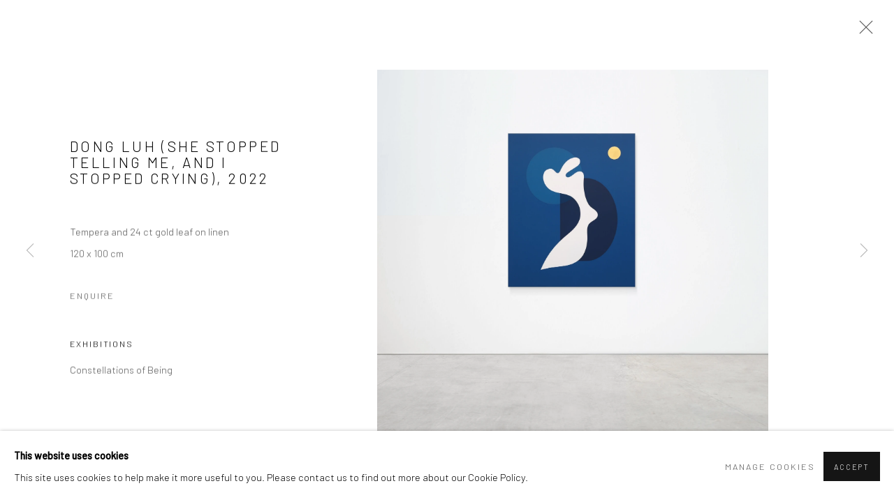

--- FILE ---
content_type: text/html; charset=utf-8
request_url: https://sintatantra.com/artworks/categories/3/9638/
body_size: 7588
content:



                        
    <!DOCTYPE html>
    <!-- Site by Artlogic - https://artlogic.net -->
    <html lang="en">
        <head>
            <meta charset="utf-8">
            <title>Dong Luh (She Stopped Telling Me, and I Stopped Crying), 2022 | Sinta Tantra</title>
        <meta property="og:site_name" content="Sinta Tantra" />
        <meta property="og:title" content="Dong Luh (She Stopped Telling Me, and I Stopped Crying), 2022" />
        <meta property="og:description" content="Dong Luh (She Stopped Telling Me, and I Stopped Crying), 2022 Tempera and 24 ct gold leaf on linen 120 x 100 cm" />
        <meta property="og:image" content="https://artlogic-res.cloudinary.com/w_1600,h_1600,c_limit,f_auto,fl_lossy,q_auto/artlogicstorage/sintatantra/images/view/194e7df20748a5be908e016320c6c2adj.jpg" />
        <meta property="og:image:width" content="1600" />
        <meta property="og:image:height" content="1600" />
        <meta property="twitter:card" content="summary_large_image">
        <meta property="twitter:url" content="https://sintatantra.com/artworks/categories/3/9638/">
        <meta property="twitter:title" content="Dong Luh (She Stopped Telling Me, and I Stopped Crying), 2022">
        <meta property="twitter:description" content="Dong Luh (She Stopped Telling Me, and I Stopped Crying), 2022 Tempera and 24 ct gold leaf on linen 120 x 100 cm">
        <meta property="twitter:text:description" content="Dong Luh (She Stopped Telling Me, and I Stopped Crying), 2022 Tempera and 24 ct gold leaf on linen 120 x 100 cm">
        <meta property="twitter:image" content="https://artlogic-res.cloudinary.com/w_1600,h_1600,c_limit,f_auto,fl_lossy,q_auto/artlogicstorage/sintatantra/images/view/194e7df20748a5be908e016320c6c2adj.jpg">
        <link rel="canonical" href="https://sintatantra.com/artworks/9638/" />
        <meta name="google" content="notranslate" />
            <meta name="description" content="Dong Luh (She Stopped Telling Me, and I Stopped Crying), 2022 Tempera and 24 ct gold leaf on linen 120 x 100 cm" />
            <meta name="publication_date" content="2017-09-20 13:45:58" />
            <meta name="generator" content="Artlogic CMS - https://artlogic.net" />
            
            <meta name="accessibility_version" content="1.1"/>
            
            
                <meta name="viewport" content="width=device-width, minimum-scale=0.5, initial-scale=1.0" />

            

<link rel="icon" href="/images/favicon.ico" type="image/x-icon" />
<link rel="shortcut icon" href="/images/favicon.ico" type="image/x-icon" />

<meta name="application-name" content="Sinta Tantra"/>
<meta name="msapplication-TileColor" content="#ffffff"/>
            
            
            
                <link rel="stylesheet" media="print" href="/lib/g/2.0/styles/print.css">
                <link rel="stylesheet" media="print" href="/styles/print.css">

            <script>
            (window.Promise && window.Array.prototype.find) || document.write('<script src="/lib/js/polyfill/polyfill_es6.min.js"><\/script>');
            </script>


            
		<link data-context="helper" rel="stylesheet" type="text/css" href="/lib/webfonts/font-awesome/font-awesome-4.6.3/css/font-awesome.min.css?c=27042050002205&g=23a459e89ac719fb7b0fc4ca444595ac"/>
		<link data-context="helper" rel="stylesheet" type="text/css" href="/lib/archimedes/styles/archimedes-frontend-core.css?c=27042050002205&g=23a459e89ac719fb7b0fc4ca444595ac"/>
		<link data-context="helper" rel="stylesheet" type="text/css" href="/lib/archimedes/styles/accessibility.css?c=27042050002205&g=23a459e89ac719fb7b0fc4ca444595ac"/>
		<link data-context="helper" rel="stylesheet" type="text/css" href="/lib/jquery/1.12.4/plugins/jquery.archimedes-frontend-core-plugins-0.1.css?c=27042050002205&g=23a459e89ac719fb7b0fc4ca444595ac"/>
		<link data-context="helper" rel="stylesheet" type="text/css" href="/lib/jquery/1.12.4/plugins/fancybox-2.1.3/jquery.fancybox.css?c=27042050002205&g=23a459e89ac719fb7b0fc4ca444595ac"/>
		<link data-context="helper" rel="stylesheet" type="text/css" href="/lib/jquery/1.12.4/plugins/fancybox-2.1.3/jquery.fancybox.artlogic.css?c=27042050002205&g=23a459e89ac719fb7b0fc4ca444595ac"/>
		<link data-context="helper" rel="stylesheet" type="text/css" href="/lib/jquery/1.12.4/plugins/slick-1.8.1/slick.css?c=27042050002205&g=23a459e89ac719fb7b0fc4ca444595ac"/>
		<link data-context="helper" rel="stylesheet" type="text/css" href="/lib/jquery/plugins/roomview/1.0/jquery.roomview.1.0.css?c=27042050002205&g=23a459e89ac719fb7b0fc4ca444595ac"/>
		<link data-context="helper" rel="stylesheet" type="text/css" href="/lib/jquery/plugins/pageload/1.1/jquery.pageload.1.1.css?c=27042050002205&g=23a459e89ac719fb7b0fc4ca444595ac"/>
		<link data-context="helper" rel="stylesheet" type="text/css" href="/core/dynamic_base.css?c=27042050002205&g=23a459e89ac719fb7b0fc4ca444595ac"/>
		<link data-context="helper" rel="stylesheet" type="text/css" href="/core/dynamic_main.css?c=27042050002205&g=23a459e89ac719fb7b0fc4ca444595ac"/>
		<link data-context="helper" rel="stylesheet" type="text/css" href="/core/user_custom.css?c=27042050002205&g=23a459e89ac719fb7b0fc4ca444595ac"/>
		<link data-context="helper" rel="stylesheet" type="text/css" href="/core/dynamic_responsive.css?c=27042050002205&g=23a459e89ac719fb7b0fc4ca444595ac"/>
		<link data-context="helper" rel="stylesheet" type="text/css" href="/lib/webfonts/artlogic-site-icons/artlogic-site-icons-1.0/artlogic-site-icons.css?c=27042050002205&g=23a459e89ac719fb7b0fc4ca444595ac"/>
		<link data-context="helper" rel="stylesheet" type="text/css" href="/lib/jquery/plugins/plyr/3.5.10/plyr.css?c=27042050002205&g=23a459e89ac719fb7b0fc4ca444595ac"/>
		<link data-context="helper" rel="stylesheet" type="text/css" href="/lib/styles/fouc_prevention.css?c=27042050002205&g=23a459e89ac719fb7b0fc4ca444595ac"/>
<!-- add crtical css to improve performance -->
		<script data-context="helper"  src="/lib/jquery/1.12.4/jquery-1.12.4.min.js?c=27042050002205&g=23a459e89ac719fb7b0fc4ca444595ac"></script>
		<script data-context="helper" defer src="/lib/g/2.0/scripts/webpack_import_helpers.js?c=27042050002205&g=23a459e89ac719fb7b0fc4ca444595ac"></script>
		<script data-context="helper" defer src="/lib/jquery/1.12.4/plugins/jquery.browser.min.js?c=27042050002205&g=23a459e89ac719fb7b0fc4ca444595ac"></script>
		<script data-context="helper" defer src="/lib/jquery/1.12.4/plugins/jquery.easing.min.js?c=27042050002205&g=23a459e89ac719fb7b0fc4ca444595ac"></script>
		<script data-context="helper" defer src="/lib/jquery/1.12.4/plugins/jquery.archimedes-frontend-core-plugins-0.1.js?c=27042050002205&g=23a459e89ac719fb7b0fc4ca444595ac"></script>
		<script data-context="helper" defer src="/lib/jquery/1.12.4/plugins/jquery.fitvids.js?c=27042050002205&g=23a459e89ac719fb7b0fc4ca444595ac"></script>
		<script data-context="helper" defer src="/core/dynamic.js?c=27042050002205&g=23a459e89ac719fb7b0fc4ca444595ac"></script>
		<script data-context="helper" defer src="/lib/archimedes/scripts/archimedes-frontend-core.js?c=27042050002205&g=23a459e89ac719fb7b0fc4ca444595ac"></script>
		<script data-context="helper" defer src="/lib/archimedes/scripts/archimedes-frontend-modules.js?c=27042050002205&g=23a459e89ac719fb7b0fc4ca444595ac"></script>
		<script data-context="helper" type="module"  traceurOptions="--async-functions" src="/lib/g/2.0/scripts/galleries_js_loader__mjs.js?c=27042050002205&g=23a459e89ac719fb7b0fc4ca444595ac"></script>
		<script data-context="helper" defer src="/lib/g/2.0/scripts/feature_panels.js?c=27042050002205&g=23a459e89ac719fb7b0fc4ca444595ac"></script>
		<script data-context="helper" defer src="/lib/g/themes/aperture/2.0/scripts/script.js?c=27042050002205&g=23a459e89ac719fb7b0fc4ca444595ac"></script>
		<script data-context="helper" defer src="/lib/archimedes/scripts/recaptcha.js?c=27042050002205&g=23a459e89ac719fb7b0fc4ca444595ac"></script>
            
            

            
                


    <script>
        function get_cookie_preference(category) {
            result = false;
            try {
                var cookie_preferences = localStorage.getItem('cookie_preferences') || "";
                if (cookie_preferences) {
                    cookie_preferences = JSON.parse(cookie_preferences);
                    if (cookie_preferences.date) {
                        var expires_on = new Date(cookie_preferences.date);
                        expires_on.setDate(expires_on.getDate() + 365);
                        console.log('cookie preferences expire on', expires_on.toISOString());
                        var valid = expires_on > new Date();
                        if (valid && cookie_preferences.hasOwnProperty(category) && cookie_preferences[category]) {
                            result = true;
                        }
                    }
                }
            }
            catch(e) {
                console.warn('get_cookie_preference() failed');
                return result;
            }
            return result;
        }

        window.google_analytics_init = function(page){
            var collectConsent = true;
            var useConsentMode = false;
            var analyticsProperties = ['UA-109401908-38'];
            var analyticsCookieType = 'statistics';
            var disableGa = false;
            var sendToArtlogic = true;
            var artlogicProperties = {
                'UA': 'UA-157296318-1',
                'GA': 'G-GLQ6WNJKR5',
            };

            analyticsProperties = analyticsProperties.concat(Object.values(artlogicProperties));

            var uaAnalyticsProperties = analyticsProperties.filter((p) => p.startsWith('UA-'));
            var ga4AnalyticsProperties = analyticsProperties.filter((p) => p.startsWith('G-')).concat(analyticsProperties.filter((p) => p.startsWith('AW-')));

            if (collectConsent) {
                disableGa = !get_cookie_preference(analyticsCookieType);

                for (var i=0; i < analyticsProperties.length; i++){
                    var key = 'ga-disable-' + analyticsProperties[i];

                    window[key] = disableGa;
                }

                if (disableGa) {
                    if (document.cookie.length) {
                        var cookieList = document.cookie.split(/; */);

                        for (var i=0; i < cookieList.length; i++) {
                            var splitCookie = cookieList[i].split('='); //this.split('=');

                            if (splitCookie[0].indexOf('_ga') == 0 || splitCookie[0].indexOf('_gid') == 0 || splitCookie[0].indexOf('__utm') == 0) {
                                //h.deleteCookie(splitCookie[0]);
                                var domain = location.hostname;
                                var cookie_name = splitCookie[0];
                                document.cookie =
                                    cookie_name + "=" + ";path=/;domain="+domain+";expires=Thu, 01 Jan 1970 00:00:01 GMT";
                                // now delete the version without a subdomain
                                domain = domain.split('.');
                                domain.shift();
                                domain = domain.join('.');
                                document.cookie =
                                    cookie_name + "=" + ";path=/;domain="+domain+";expires=Thu, 01 Jan 1970 00:00:01 GMT";
                            }
                        }
                    }
                }
            }

            if (uaAnalyticsProperties.length) {
                (function(i,s,o,g,r,a,m){i['GoogleAnalyticsObject']=r;i[r]=i[r]||function(){
                (i[r].q=i[r].q||[]).push(arguments)},i[r].l=1*new Date();a=s.createElement(o),
                m=s.getElementsByTagName(o)[0];a.async=1;a.src=g;m.parentNode.insertBefore(a,m)
                })(window,document,'script','//www.google-analytics.com/analytics.js','ga');


                if (!disableGa) {
                    var anonymizeIps = false;

                    for (var i=0; i < uaAnalyticsProperties.length; i++) {
                        var propertyKey = '';

                        if (i > 0) {
                            propertyKey = 'tracker' + String(i + 1);
                        }

                        var createArgs = [
                            'create',
                            uaAnalyticsProperties[i],
                            'auto',
                        ];

                        if (propertyKey) {
                            createArgs.push({'name': propertyKey});
                        }

                        ga.apply(null, createArgs);

                        if (anonymizeIps) {
                            ga('set', 'anonymizeIp', true);
                        }

                        var pageViewArgs = [
                            propertyKey ? propertyKey + '.send' : 'send',
                            'pageview'
                        ]

                        if (page) {
                            pageViewArgs.push(page)
                        }

                        ga.apply(null, pageViewArgs);
                    }

                    if (sendToArtlogic) {
                        ga('create', 'UA-157296318-1', 'auto', {'name': 'artlogic_tracker'});

                        if (anonymizeIps) {
                            ga('set', 'anonymizeIp', true);
                        }

                        var pageViewArgs = [
                            'artlogic_tracker.send',
                            'pageview'
                        ]

                        if (page) {
                            pageViewArgs.push(page)
                        }

                        ga.apply(null, pageViewArgs);
                    }
                }
            }

            if (ga4AnalyticsProperties.length) {
                if (!disableGa || useConsentMode) {
                    (function(d, script) {
                        script = d.createElement('script');
                        script.type = 'text/javascript';
                        script.async = true;
                        script.src = 'https://www.googletagmanager.com/gtag/js?id=' + ga4AnalyticsProperties[0];
                        d.getElementsByTagName('head')[0].appendChild(script);
                    }(document));

                    window.dataLayer = window.dataLayer || [];
                    window.gtag = function (){dataLayer.push(arguments);}
                    window.gtag('js', new Date());

                    if (useConsentMode) {
                        gtag('consent', 'default', {
                            'ad_storage': 'denied',
                            'analytics_storage': 'denied',
                            'functionality_storage': 'denied',
                            'personalization_storage': 'denied',
                            'security': 'denied',
                        });

                        if (disableGa) {
                            // If this has previously been granted, it will need set back to denied (ie on cookie change)
                            gtag('consent', 'update', {
                                'analytics_storage': 'denied',
                            });
                        } else {
                            gtag('consent', 'update', {
                                'analytics_storage': 'granted',
                            });
                        }
                    }

                    for (var i=0; i < ga4AnalyticsProperties.length; i++) {
                        window.gtag('config', ga4AnalyticsProperties[i]);
                    }

                }
            }
        }

        var waitForPageLoad = true;

        if (waitForPageLoad) {
            window.addEventListener('load', function() {
                window.google_analytics_init();
                window.archimedes.archimedes_core.analytics.init();
            });
        } else {
            window.google_analytics_init();
        }
    </script>

            
            
            
            <noscript> 
                <style>
                    body {
                        opacity: 1 !important;
                    }
                </style>
            </noscript>
        </head>
        
        
        
        <body class="section-artworks page-artworks site-responsive responsive-top-size-1023 responsive-nav-slide-nav responsive-nav-side-position-fullscreen responsive-layout-forced-lists responsive-layout-forced-image-lists responsive-layout-forced-tile-lists analytics-track-all-links site-lib-version-2-0 scroll_sub_nav_enabled responsive_src_image_sizing hero_heading_title_position_overlay page-param-categories page-param-9638 page-param-id-9638 page-param-3 page-param-id-3 page-param-type-artwork_id page-param-type-additional_id page-param-type-object_id  layout-fixed-header site-type-template pageload-ajax-navigation-active layout-animation-enabled layout-lazyload-enabled" data-viewport-width="1024" data-site-name="sintatantra" data-connected-db-name="sintatantra" data-pathname="/artworks/categories/3/9638/"
    style="opacity: 0;"

>
            <script>document.getElementsByTagName('body')[0].className+=' browser-js-enabled';</script>
            


            
            






        <div id="responsive_slide_nav_content_wrapper">

    <div id="container">

        
    


    <div class="header-fixed-wrapper">
    <header id="header" class="clearwithin header_fixed  ">
        <div class="inner clearwithin">

            


<div id="logo" class=" user-custom-logo-image"><a href="/">Sinta Tantra</a></div>


            
                <div id="skiplink-container">
                    <div>
                        <a href="#main_content" class="skiplink">Skip to main content</a>
                    </div>
                </div>
            
        
            <div class="header-ui-wrapper">

                    <div id="responsive_slide_nav_wrapper" class="mobile_menu_align_center" data-nav-items-animation-delay>
                        <div id="responsive_slide_nav_wrapper_inner" data-responsive-top-size=1023>
                        
                            <nav id="top_nav" aria-label="Main site" class="navigation noprint clearwithin">
                                
<div id="top_nav_reveal" class="hidden"><ul><li><a href="#" role="button" aria-label="Close">Menu</a></li></ul></div>

        <ul class="topnav">
		<li class="topnav-filepath-news topnav-label-news topnav-id-15"><a href="/news/" aria-label="Link to Sinta Tantra News page">News</a></li>
		<li class="topnav-filepath-artworks topnav-label-work topnav-id-12 active"><a href="/artworks/" aria-label="Link to Sinta Tantra Work page (current nav item)">Work</a></li>
		<li class="topnav-filepath-exhibitions topnav-label-exhibitions topnav-id-13"><a href="/exhibitions/" aria-label="Link to Sinta Tantra Exhibitions page">Exhibitions</a></li>
		<li class="topnav-filepath-publications topnav-label-publications topnav-id-16"><a href="/publications/" aria-label="Link to Sinta Tantra Publications page">Publications</a></li>
		<li class="topnav-filepath-press topnav-label-press topnav-id-18"><a href="/press/" aria-label="Link to Sinta Tantra Press page">Press</a></li>
		<li class="topnav-filepath-bio topnav-label-about topnav-id-21"><a href="/BIO/" aria-label="Link to Sinta Tantra About page">About</a></li>
		<li class="topnav-filepath-contact topnav-label-contact topnav-id-20 last"><a href="/contact/" aria-label="Link to Sinta Tantra Contact page">Contact</a></li>
	</ul>


                                
                                



                                
                                    <div id="topnav_search" class="header_quick_search noprint">
                                        <form method="get" action="/search/" id="topnav_search_form">
                                            <input id="topnav_search_field" type="text" class="header_quicksearch_field inputField" aria-label="Search" data-default-value="Search" value="" name="search" />
                                                <a href="javascript:void(0)" id="topnav_search_btn" class="header_quicksearch_btn link" aria-label="Submit search" role="button"><i class="quicksearch-icon"></i></a>
                                            <input type="submit" class="nojsSubmit" aria-label="Submit search" value="Go" style="display: none;" />
                                        </form>
                                    </div>
                            </nav>
                            <div class="header_social_links_mobile clearwithin">
                                <div id="instagram" class="social_links_item"><a href="https://www.instagram.com/sintatantra/" class=""><span class="social_media_icon instagram"></span>Instagram<span class="screen-reader-only">, opens in a new tab.</span></a></div><div id="mailinglist" class="social_links_item"><a href="/mailing-list/" class=""><span class="social_media_icon mailinglist"></span>Join the mailing list</a></div>
                            </div>
                        
                        </div>
                    </div>
                

                <div class="header-icons-wrapper  active social-links-active">
                    
                    
                        <div id="header_quick_search" class="header_quick_search noprint header_quick_search_reveal">
                            <form method="get" action="/search/" id="header_quicksearch_form">
                                <input id="header_quicksearch_field" type="text" class="header_quicksearch_field inputField" aria-label="Submit" data-default-value="Search" value="" name="search" placeholder="Search" />
                                <a href="javascript:void(0)" id="header_quicksearch_btn" class="header_quicksearch_btn link" aria-label="Submit search"><i class="quicksearch-icon"></i></a>
                                <input type="submit" class="nojsSubmit" value="Go" aria-label="Submit search" style="display: none;" />
                            </form>
                        </div>


                    
                        <div class="header_social_links_desktop clearwithin">
                            <div id="instagram" class="social_links_item"><a href="https://www.instagram.com/sintatantra/" class=""><span class="social_media_icon instagram"></span>Instagram<span class="screen-reader-only">, opens in a new tab.</span></a></div><div id="mailinglist" class="social_links_item"><a href="/mailing-list/" class=""><span class="social_media_icon mailinglist"></span>Join the mailing list</a></div>
                        </div>
     
                        <div id="slide_nav_reveal" tabindex="0" role="button">Menu</div>
                </div>
                
                

                



                

                
            </div>
        </div>
        



    </header>
    </div>



        

        <div id="main_content" role="main" class="clearwithin">
            <!--contentstart-->
            







<div class="artworks-page-detail-view-container artworks-page-container ">

    <div class="artworks-header heading_wrapper clearwithin ">
        
        <div id="h1_wrapper">
            <h1>
                    <a href="/artworks/categories/3/">Painting</a>
            </h1>
        </div>
       
            



    <div id="sub_nav" class="navigation clearwithin" role="navigation" aria-label="Artwork categories">
        <div class="inner">
            <ul>
                    
                    <li class="artwork-category-link-all"><a href="/artworks/" >All</a></li>
                    
                        <li class="artwork-category-link-media">
                            <a href="/artworks/categories/10/" >Media</a>
                        </li>
                    
                        <li class="artwork-category-link-painting active">
                            <a href="/artworks/categories/3/" aria-label="Painting (current nav item)">Painting</a>
                        </li>
                    
                        <li class="artwork-category-link-public-art">
                            <a href="/artworks/categories/4/" >Public Art</a>
                        </li>
                    
                        <li class="artwork-category-link-installation">
                            <a href="/artworks/categories/5/" >Installation</a>
                        </li>
                    
                        <li class="artwork-category-link-sculpture">
                            <a href="/artworks/categories/6/" >Sculpture</a>
                        </li>
            </ul>
        </div>
    </div>


        
    </div>
    

        <div class="subsection-artworks-detail-view">

            
            




















    
    
    

    
    










<div class="artwork_detail_wrapper site-popup-enabled-content"
     data-pageload-popup-fallback-close-path="/artworks/categories/3/">

    <div id="image_gallery" 
         class="clearwithin record-layout-standard artwork image_gallery_has_caption" 
         
         data-search-record-type="artworks" data-search-record-id="9638"
    >

            <div class="draginner">
            <div id="image_container_wrapper">
        
        <div id="image_container"
             class=" "
             data-record-type="artwork">


                    
                        

                            
                            <div class="item">
                                <span class="image" data-width="2400" data-height="2227">
                                        <a href="https://artlogic-res.cloudinary.com/w_2400,h_2400,c_limit,f_auto,fl_lossy,q_auto/artlogicstorage/sintatantra/images/view/194e7df20748a5be908e016320c6c2adj.jpg"
                                           class="  image_popup"
                                           data-fancybox-group="group1"
                                           data-fancybox-title="">
                                            <span class="screen-reader-only">Open a larger version of the following image in a popup:</span>

                                    <img src="[data-uri]"

                                         data-src="https://artlogic-res.cloudinary.com/w_1600,h_1600,c_limit,f_auto,fl_lossy,q_auto/artlogicstorage/sintatantra/images/view/194e7df20748a5be908e016320c6c2adj.jpg"

                                         alt="Dong Luh (She Stopped Telling Me, and I Stopped Crying), 2022"

                                         class=""
                                         />

                                        </a>
                                    </span>

                            </span>
                            </div>


        </div>
            </div>

        <div id="content_module" class="clearwithin">

                <div class="artwork_details_wrapper clearwithin  ">




                            <h1><span class="title">Dong Luh (She Stopped Telling Me, and I Stopped Crying)</span><span class="comma">, </span><span class="year">2022</span></h1>


                                    <div class="detail_view_module detail_view_module_artwork_caption prose">
                                        <div class="medium">Tempera and 24 ct gold leaf on linen</div><div class="dimensions">120 x 100 cm</div>
                                    </div>











                                <div class="enquire">
            <!--excludeindexstart-->
            <div class="enquire_button_container clearwithin ">
                <div class="link"><a href="javascript:void(0)" role="button" class="website_contact_form link-no-ajax" data-contact-form-stock-number="" data-contact-form-item-table="artworks" data-contact-form-item-id="9638" data-contact-form-details="%3Cdiv%20class%3D%22title_and_year%22%3E%3Cspan%20class%3D%22title_and_year_title%22%3EDong%20Luh%20%28She%20Stopped%20Telling%20Me%2C%20and%20I%20Stopped%20Crying%29%3C/span%3E%2C%20%3Cspan%20class%3D%22title_and_year_year%22%3E2022%3C/span%3E%3C/div%3E%3Cdiv%20class%3D%22medium%22%3ETempera%20and%2024%20ct%20gold%20leaf%20on%20linen%3C/div%3E%3Cdiv%20class%3D%22dimensions%22%3E120%20x%20100%20cm%3C/div%3E" data-contact-form-image="https://artlogic-res.cloudinary.com/w_75,h_75,c_fill,f_auto,fl_lossy,q_auto/artlogicstorage/sintatantra/images/view/194e7df20748a5be908e016320c6c2adj.jpg" data-contact-form-hide-context="" data-contact-form-to="" data-contact-form-to-bcc=""   data-contact-form-artwork-interest="Dong Luh (She Stopped Telling Me, and I Stopped Crying)">Enquire</a></div>
                <div class="enquire_link_simple_artwork_details hidden">%3Cdiv%20class%3D%22title_and_year%22%3E%3Cspan%20class%3D%22title_and_year_title%22%3EDong%20Luh%20%28She%20Stopped%20Telling%20Me%2C%20and%20I%20Stopped%20Crying%29%3C/span%3E%2C%20%3Cspan%20class%3D%22title_and_year_year%22%3E2022%3C/span%3E%3C/div%3E%3Cdiv%20class%3D%22medium%22%3ETempera%20and%2024%20ct%20gold%20leaf%20on%20linen%3C/div%3E%3Cdiv%20class%3D%22dimensions%22%3E120%20x%20100%20cm%3C/div%3E</div>
            </div>
            <!--excludeindexend-->
        </div>






                    <!--excludeindexstart-->
                    <div class="clear"></div>
                    


                    <div class="visualisation-tools horizontal-view">




                    </div>
                    <!--excludeindexend-->



                        



                <div id="artwork_description_2" class="hidden" tabindex=-1>
                    <div class="detail_view_module prose">
                    </div>





                </div>






            
    <div class="detail_view_module prose artwork-description__exhibitions">
            <h3>Exhibitions</h3>
            Constellations of Being
    </div>






















                            <!--excludeindexstart-->

                            





                        
        <div class="page_stats pagination_controls" id="page_stats_0">
            <div class="ps_links">
                    <div class="ps_item pagination_controls_prev"><a href="/artworks/categories/3/9641/"
                                                                     class="ps_link ps_previous focustrap-ignore">Previous</a>
                    </div>
                <div class="ps_item sep">|</div>
                    <div class="ps_item pagination_controls_next"><a href="/artworks/categories/3/9608/"
                                                                     class="ps_link ps_next focustrap-ignore">Next</a>
                    </div>
            </div>
            <div class="ps_pages">
                <div class="ps_pages_indented">
                    <div class="ps_page_number">64&nbsp;</div>
                    <div class="left">of
                        &nbsp;110</div>
                </div>
            </div>
            <div class="clear"></div>
        </div>


                            <!--excludeindexend-->



                </div>
        </div>



        
    

            </div>
            <div class="draginner_loader loader_basic"></div>
</div>




        </div>


</div>

            <!--contentend-->
        </div>

        


            
                

























<div id="footer" role="contentinfo" class="">
    <div class="inner">
            
    <div class="copyright">
            
    <div class="small-links-container">
            <div class="cookie_notification_preferences"><a href="javascript:void(0)" role="button" class="link-no-ajax">Manage cookies</a></div>



    </div>

        <div id="copyright" class="noprint">
            <div class="copyright-text">
                    Copyright &copy; 2026 Sinta Tantra
            </div>
                
        
        <div id="artlogic" class="noprint"><a href="https://artlogic.net/" target="_blank" rel="noopener noreferrer">
                Site by Artlogic
        </a></div>

        </div>
        
    </div>

            

            

            
    

            

            

        <div class="clear"></div>
    </div>
</div>
        <div class="clear"></div>

            <div id="cookie_notification" role="region" aria-label="Cookie banner" data-mode="consent" data-cookie-notification-settings="">
    <div class="inner">
        <div id="cookie_notification_message" class="prose">
                <p><strong>This website uses cookies</strong><br>This site uses cookies to help make it more useful to you. Please contact us to find out more about our Cookie Policy.</p>
        </div>
        <div id="cookie_notification_preferences" class="link"><a href="javascript:;" role="button">Manage cookies</a></div>
        <div id="cookie_notification_accept" class="button"><a href="javascript:;" role="button">Accept</a></div>

    </div>
</div>
    <div id="manage_cookie_preferences_popup_container">
        <div id="manage_cookie_preferences_popup_overlay"></div>
        <div id="manage_cookie_preferences_popup_inner">
            <div id="manage_cookie_preferences_popup_box" role="dialog" aria-modal="true" aria-label="Cookie preferences">
                <div id="manage_cookie_preferences_close_popup_link" class="close">
                    <a href="javascript:;" role="button" aria-label="close">
                        <svg width="20px" height="20px" viewBox="0 0 488 488" version="1.1" xmlns="http://www.w3.org/2000/svg" xmlns:xlink="http://www.w3.org/1999/xlink" aria-hidden="true">
                            <g id="Page-1" stroke="none" stroke-width="1" fill="none" fill-rule="evenodd">
                                <g id="close" fill="#5D5D5D" fill-rule="nonzero">
                                    <polygon id="Path" points="488 468 468 488 244 264 20 488 0 468 224 244 0 20 20 0 244 224 468 0 488 20 264 244"></polygon>
                                </g>
                            </g>
                        </svg>
                    </a>
                </div>
                <h2>Cookie preferences</h2>
                    <p>Check the boxes for the cookie categories you allow our site to use</p>
                
                <div id="manage_cookie_preferences_form_wrapper">
                    <div class="form form_style_simplified">

                        <form id="cookie_preferences_form">
                            <fieldset>
                                <legend class="visually-hidden">Cookie options</legend>
                                <div>
                                    <label><input type="checkbox" name="essential" disabled checked value="1"> Strictly necessary</label>
                                    <div class="note">Required for the website to function and cannot be disabled.</div>
                                </div>
                                <div>
                                    <label><input type="checkbox" name="functionality"  value="1"> Preferences and functionality</label>
                                    <div class="note">Improve your experience on the website by storing choices you make about how it should function.</div>
                                </div>
                                <div>
                                    <label><input type="checkbox" name="statistics"  value="1"> Statistics</label>
                                    <div class="note">Allow us to collect anonymous usage data in order to improve the experience on our website.</div>
                                </div>
                                <div>
                                    <label><input type="checkbox" name="marketing"  value="1"> Marketing</label>
                                    <div class="note">Allow us to identify our visitors so that we can offer personalised, targeted marketing.</div>
                                </div>
                            </fieldset>
                            
                            <div class="button">
                                <a href="javascript:;" id="cookie_preferences_form_submit" role="button">Save preferences</a>
                            </div>
                        </form>

                    </div>
                </div>
            </div>
        </div>
    </div>

        






    </div>

        </div>




            
            
                





            
            
        <!-- sentry-verification-string -->
    <!--  -->
</body>
    </html>




--- FILE ---
content_type: text/css; charset=utf-8
request_url: https://sintatantra.com/core/dynamic_base.css?c=27042050002205&g=23a459e89ac719fb7b0fc4ca444595ac
body_size: 217
content:



    
	/* Gallery core base.css */

	@import url(/lib/g/2.0/styles/base.css?c=27042050002205&g=23a459e89ac719fb7b0fc4ca444595ac);


	/* Theme base.css (gallery template websites) */

	@import url(/lib/g/themes/aperture/2.0/styles/base.css?c=27042050002205&g=23a459e89ac719fb7b0fc4ca444595ac);


/* Local site base.css */

    @import url(/styles/base.css?c=27042050002205&g=23a459e89ac719fb7b0fc4ca444595ac);

    @import url(/core/user_custom.css?c=27042050002205&g=23a459e89ac719fb7b0fc4ca444595ac);


--- FILE ---
content_type: text/css; charset=utf-8
request_url: https://sintatantra.com/core/dynamic_main.css?c=27042050002205&g=23a459e89ac719fb7b0fc4ca444595ac
body_size: 225
content:



	/* Core layout styles */
	@import url(/lib/g/2.0/styles/layout.css?c=27042050002205&g=23a459e89ac719fb7b0fc4ca444595ac);
	
	

		/* Theme main.css (gallery template websites) */
		@import url(/lib/g/themes/aperture/2.0/styles/layout.css?c=27042050002205&g=23a459e89ac719fb7b0fc4ca444595ac);
	
	/* Theme preset */
		
	
	

/* Website main.css */
	@import url(/styles/main.css?c=27042050002205&g=23a459e89ac719fb7b0fc4ca444595ac);





